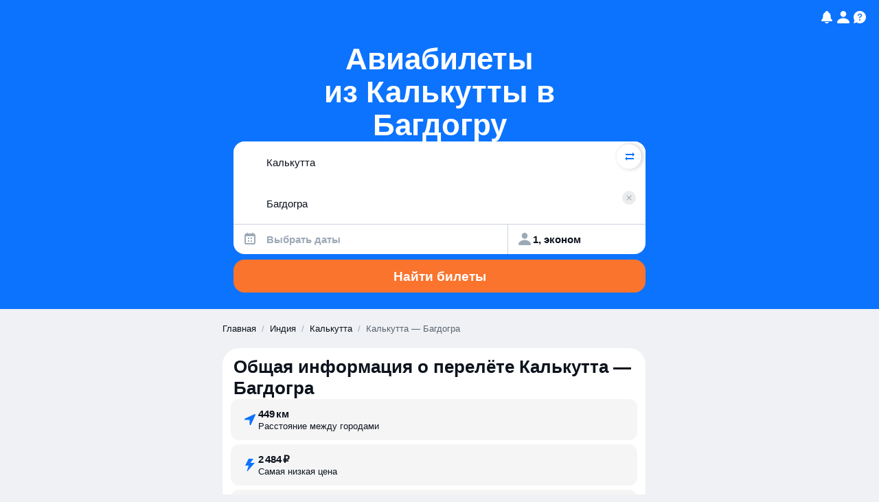

--- FILE ---
content_type: text/javascript
request_url: https://static.aviasales.com/seo-salo-party/_astro/index.wXawxb93.js
body_size: 1456
content:
import{r as _,b as F,c as R,d as x}from"./index.B3TqWarJ.js";var f={exports:{}},M;function S(){return M||(M=1,function(n,e){Object.defineProperty(e,"__esModule",{value:!0}),e.default=void 0;var r={lastWeek:"'last' eeee 'at' p",yesterday:"'yesterday at' p",today:"'today at' p",tomorrow:"'tomorrow at' p",nextWeek:"eeee 'at' p",other:"P"},a=function(o,s,l,h){return r[o]},i=a;e.default=i,n.exports=e.default}(f,f.exports)),f.exports}var v={exports:{}},q;function N(){return q||(q=1,function(n,e){var r=_().default;Object.defineProperty(e,"__esModule",{value:!0}),e.default=void 0;var a=r(F()),i={narrow:["B","A"],abbreviated:["BC","AD"],wide:["Before Christ","Anno Domini"]},m={narrow:["1","2","3","4"],abbreviated:["Q1","Q2","Q3","Q4"],wide:["1st quarter","2nd quarter","3rd quarter","4th quarter"]},o={narrow:["J","F","M","A","M","J","J","A","S","O","N","D"],abbreviated:["Jan","Feb","Mar","Apr","May","Jun","Jul","Aug","Sep","Oct","Nov","Dec"],wide:["January","February","March","April","May","June","July","August","September","October","November","December"]},s={narrow:["S","M","T","W","T","F","S"],short:["Su","Mo","Tu","We","Th","Fr","Sa"],abbreviated:["Sun","Mon","Tue","Wed","Thu","Fri","Sat"],wide:["Sunday","Monday","Tuesday","Wednesday","Thursday","Friday","Saturday"]},l={narrow:{am:"a",pm:"p",midnight:"mi",noon:"n",morning:"morning",afternoon:"afternoon",evening:"evening",night:"night"},abbreviated:{am:"AM",pm:"PM",midnight:"midnight",noon:"noon",morning:"morning",afternoon:"afternoon",evening:"evening",night:"night"},wide:{am:"a.m.",pm:"p.m.",midnight:"midnight",noon:"noon",morning:"morning",afternoon:"afternoon",evening:"evening",night:"night"}},h={narrow:{am:"a",pm:"p",midnight:"mi",noon:"n",morning:"in the morning",afternoon:"in the afternoon",evening:"in the evening",night:"at night"},abbreviated:{am:"AM",pm:"PM",midnight:"midnight",noon:"noon",morning:"in the morning",afternoon:"in the afternoon",evening:"in the evening",night:"at night"},wide:{am:"a.m.",pm:"p.m.",midnight:"midnight",noon:"noon",morning:"in the morning",afternoon:"in the afternoon",evening:"in the evening",night:"at night"}},g=function(d,P){var t=Number(d),u=t%100;if(u>20||u<10)switch(u%10){case 1:return t+"st";case 2:return t+"nd";case 3:return t+"rd"}return t+"th"},b={ordinalNumber:g,era:(0,a.default)({values:i,defaultWidth:"wide"}),quarter:(0,a.default)({values:m,defaultWidth:"wide",argumentCallback:function(d){return d-1}}),month:(0,a.default)({values:o,defaultWidth:"wide"}),day:(0,a.default)({values:s,defaultWidth:"wide"}),dayPeriod:(0,a.default)({values:l,defaultWidth:"wide",formattingValues:h,defaultFormattingWidth:"wide"})},p=b;e.default=p,n.exports=e.default}(v,v.exports)),v.exports}var c={exports:{}},W;function J(){return W||(W=1,function(n,e){var r=_().default;Object.defineProperty(e,"__esModule",{value:!0}),e.default=void 0;var a=r(R()),i=r(x()),m=/^(\d+)(th|st|nd|rd)?/i,o=/\d+/i,s={narrow:/^(b|a)/i,abbreviated:/^(b\.?\s?c\.?|b\.?\s?c\.?\s?e\.?|a\.?\s?d\.?|c\.?\s?e\.?)/i,wide:/^(before christ|before common era|anno domini|common era)/i},l={any:[/^b/i,/^(a|c)/i]},h={narrow:/^[1234]/i,abbreviated:/^q[1234]/i,wide:/^[1234](th|st|nd|rd)? quarter/i},g={any:[/1/i,/2/i,/3/i,/4/i]},b={narrow:/^[jfmasond]/i,abbreviated:/^(jan|feb|mar|apr|may|jun|jul|aug|sep|oct|nov|dec)/i,wide:/^(january|february|march|april|may|june|july|august|september|october|november|december)/i},p={narrow:[/^j/i,/^f/i,/^m/i,/^a/i,/^m/i,/^j/i,/^j/i,/^a/i,/^s/i,/^o/i,/^n/i,/^d/i],any:[/^ja/i,/^f/i,/^mar/i,/^ap/i,/^may/i,/^jun/i,/^jul/i,/^au/i,/^s/i,/^o/i,/^n/i,/^d/i]},y={narrow:/^[smtwf]/i,short:/^(su|mo|tu|we|th|fr|sa)/i,abbreviated:/^(sun|mon|tue|wed|thu|fri|sat)/i,wide:/^(sunday|monday|tuesday|wednesday|thursday|friday|saturday)/i},d={narrow:[/^s/i,/^m/i,/^t/i,/^w/i,/^t/i,/^f/i,/^s/i],any:[/^su/i,/^m/i,/^tu/i,/^w/i,/^th/i,/^f/i,/^sa/i]},P={narrow:/^(a|p|mi|n|(in the|at) (morning|afternoon|evening|night))/i,any:/^([ap]\.?\s?m\.?|midnight|noon|(in the|at) (morning|afternoon|evening|night))/i},t={any:{am:/^a/i,pm:/^p/i,midnight:/^mi/i,noon:/^no/i,morning:/morning/i,afternoon:/afternoon/i,evening:/evening/i,night:/night/i}},u={ordinalNumber:(0,i.default)({matchPattern:m,parsePattern:o,valueCallback:function(w){return parseInt(w,10)}}),era:(0,a.default)({matchPatterns:s,defaultMatchWidth:"wide",parsePatterns:l,defaultParseWidth:"any"}),quarter:(0,a.default)({matchPatterns:h,defaultMatchWidth:"wide",parsePatterns:g,defaultParseWidth:"any",valueCallback:function(w){return w+1}}),month:(0,a.default)({matchPatterns:b,defaultMatchWidth:"wide",parsePatterns:p,defaultParseWidth:"any"}),day:(0,a.default)({matchPatterns:y,defaultMatchWidth:"wide",parsePatterns:d,defaultParseWidth:"any"}),dayPeriod:(0,a.default)({matchPatterns:P,defaultMatchWidth:"any",parsePatterns:t,defaultParseWidth:"any"})},j=u;e.default=j,n.exports=e.default}(c,c.exports)),c.exports}export{N as a,J as b,S as r};

//# sourceMappingURL=https://private-static.prod.k8s.int.avs.io/seo-salo-source-maps/seo-salo-party/_astro/index.wXawxb93.js.map